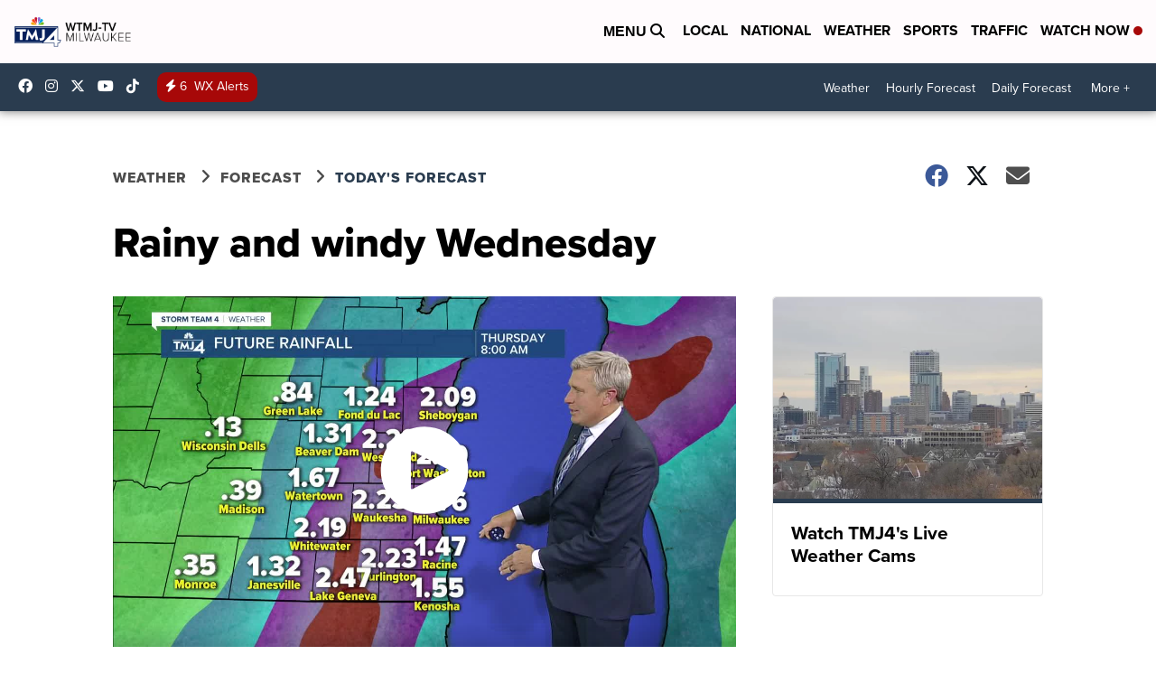

--- FILE ---
content_type: application/javascript; charset=utf-8
request_url: https://fundingchoicesmessages.google.com/f/AGSKWxUTg7Hr4IRTyd2UE1_fW0k_AD-2_KhNo9_6F_fLiPk_gytSC1RFnQoE5L97jSZh5agy07hJVuyLg-vUsupOMGcba7wKBTUmHPDLwsa6Ug8_u0OxepdfqrkMyqK4wPBAvNxAyU7iKemyqN4gE_ZJKRrYq4LTCkbS5u9u5xWTEywkrsrpoAQYpmZg6kBS/_/ads/tso/adv_banner_/adfrm.-template-ads/_lazy_ads/
body_size: -1289
content:
window['30b92f03-200b-4ec8-8725-182db0b05311'] = true;